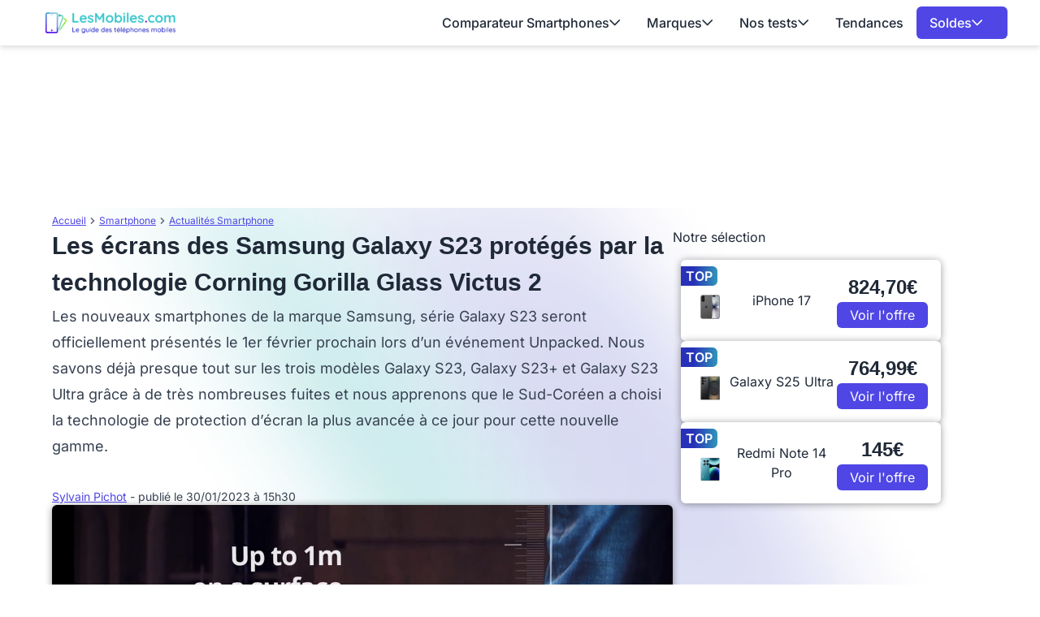

--- FILE ---
content_type: application/javascript
request_url: https://www.lesmobiles.com/build/front/589.33f41226.js
body_size: 1743
content:
"use strict";(self.webpackChunk=self.webpackChunk||[]).push([[589],{9589:(e,t,a)=>{a.r(t),a.d(t,{BlocMarchands:()=>c,CompareFicheSmartphone:()=>u,ImageModal:()=>d,Modal:()=>f});a(752),a(228),a(3964),a(1694),a(6265),a(560),a(8436),a(5728),a(9373),a(9903),a(9749),a(6544),a(1057),a(8932),a(9288),a(739),a(4254);var o=a(8539),n=a(9755);function r(e){return r="function"==typeof Symbol&&"symbol"==typeof Symbol.iterator?function(e){return typeof e}:function(e){return e&&"function"==typeof Symbol&&e.constructor===Symbol&&e!==Symbol.prototype?"symbol":typeof e},r(e)}function i(e,t){if(!(e instanceof t))throw new TypeError("Cannot call a class as a function")}function l(e,t){for(var a=0;a<t.length;a++){var o=t[a];o.enumerable=o.enumerable||!1,o.configurable=!0,"value"in o&&(o.writable=!0),Object.defineProperty(e,(n=o.key,i=void 0,i=function(e,t){if("object"!==r(e)||null===e)return e;var a=e[Symbol.toPrimitive];if(void 0!==a){var o=a.call(e,t||"default");if("object"!==r(o))return o;throw new TypeError("@@toPrimitive must return a primitive value.")}return("string"===t?String:Number)(e)}(n,"string"),"symbol"===r(i)?i:String(i)),o)}var n,i}function s(e,t,a){return t&&l(e.prototype,t),a&&l(e,a),Object.defineProperty(e,"prototype",{writable:!1}),e}var c=function(){function e(t,a){var o=this;i(this,e),a.each((function(e){var r=n(a[e]),i=o.getQueryParamsByBloc(r);n.getJSON(t.generate("ajax_get_bloc_marchand"),i,(function(e){r.html(""),void 0!==e.html&&r.html(e.html)}))}))}return s(e,[{key:"getQueryParamsByBloc",value:function(e){var t=e.data("vue")?e.data("vue"):null;return t&&"tuileProduit"===t?{vue:"tuileProduit",type:e.data("type"),id:e.data("id")}:t&&"top3Manuel"===t?{vue:"top3Manuel",type:e.data("type"),titre:e.data("titre"),id1:e.data("id1"),id2:e.data("id2"),id3:e.data("id3")}:t&&"top3Filtre"===t?{vue:"top3Filtre",type:e.data("type"),titre:e.data("titre"),filtre:e.data("filtre")}:{vue:"tuileProduit",type:e.data("type"),id:e.data("id")}}}]),e}(),u=function(){function e(t,o,r){var l=this;i(this,e),a.e(452).then(a.bind(a,8452)),this.currentReference=o,this.listeSmartphoneRoute=t.generate("ajax_get_liste_smartphones"),this.tableauComparatifRoute=t.generate("ajax_get_tableau_comparatif"),this.select=r,n.get(this.listeSmartphoneRoute,(function(e){l.initModule(e)}))}return s(e,[{key:"initModule",value:function(e){this.populateSelect(e),n(this.select).parent().removeClass("hidden")}},{key:"populateSelect",value:function(e){var t=this,a=[];for(var n in e){var r=e[n];a.push({value:r.id,text:r.marque.nom+" "+r.nom})}new o.Z(this.select,{options:a,plugins:["restore_on_backspace"],maxItems:1,placeholder:"Sélectionner",onChange:function(e){t.updateTableCaracteristiques()},onItemAdd:function(e){t.select.tomselect.blur()},onFocus:function(){if(t.select.tomselect&&""===t.select.tomselect.control_input.value.trim()){var e=t.select.tomselect.options[t.select.value];e&&(t.select.tomselect.clear(),t.select.tomselect.setTextboxValue(e.text))}}})}},{key:"updateTableCaracteristiques",value:function(){var e=this.select.value;this.resetTableCaracteristiques(),""!==e&&n.get(this.tableauComparatifRoute,{currentReference:this.currentReference,comparedReference:e},(function(e){n(".jsBasedTable").after(e).addClass("hidden")}))}},{key:"resetTableCaracteristiques",value:function(){n("#categorieCaracteristique").val("caracteristique-ergonomie_ecran").change();var e=n(".jsComparedTable");e.length&&e.remove(),n(".jsBasedTable").removeClass("hidden")}}]),e}(),d=function(){function e(t){var a=this;i(this,e),t.each((function(e){var o=n(t[e]);o.on("click",(function(){var e=n("#"+o.data("imagemodalid"));e&&(a.prepareModal(e),a.openModal(e))}))}))}return s(e,[{key:"prepareModal",value:function(e){var t=this;e.on("click",(function(a){a.target===a.currentTarget&&t.closeModal(e)})),e.find(".jsModalClose").on("click",(function(){t.closeModal(e)}))}},{key:"openModal",value:function(e){n("body").addClass("noScroll"),e.removeClass("hidden");var t=e[0].querySelector(".overflow-x-auto"),a=t.querySelector("div");t.scrollTo((a.offsetWidth-t.offsetWidth)/2,0)}},{key:"closeModal",value:function(e){n("body").removeClass("noScroll"),e.addClass("hidden")}}]),e}(),f=function(){function e(t){i(this,e),this.body=document.querySelector("body"),this.el=t,this._listeners()}return s(e,[{key:"_listeners",value:function(){var e=this,t=this.el.getElementsByClassName("jsModalClose")[0];this.el.addEventListener("click",(function(t){t.target===t.currentTarget&&e._closeModal()})),t.addEventListener("click",(function(t){e._closeModal()}))}},{key:"open",value:function(){this.body.classList.add("noScroll"),this.el.classList.remove("hidden")}},{key:"_closeModal",value:function(){this.body.classList.remove("noScroll"),this.el.classList.add("hidden")}}]),e}()}}]);